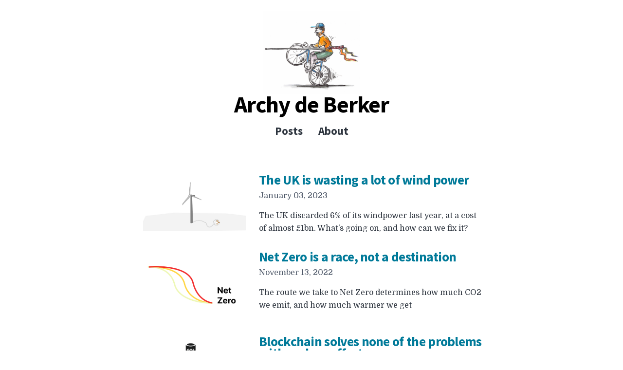

--- FILE ---
content_type: application/javascript; charset=UTF-8
request_url: https://archy.deberker.com/commons-c50c697c18adae52e967.js
body_size: 15618
content:
(self.webpackChunkgatsby_starter_wordpress_blog=self.webpackChunkgatsby_starter_wordpress_blog||[]).push([[351],{7606:function(e,t,r){"use strict";r.d(t,{G:function(){return b}});var n=r(4694),o=r(5697),i=r.n(o),a=r(7294);function s(e){return s="function"==typeof Symbol&&"symbol"==typeof Symbol.iterator?function(e){return typeof e}:function(e){return e&&"function"==typeof Symbol&&e.constructor===Symbol&&e!==Symbol.prototype?"symbol":typeof e},s(e)}function l(e,t,r){return t in e?Object.defineProperty(e,t,{value:r,enumerable:!0,configurable:!0,writable:!0}):e[t]=r,e}function c(e,t){var r=Object.keys(e);if(Object.getOwnPropertySymbols){var n=Object.getOwnPropertySymbols(e);t&&(n=n.filter((function(t){return Object.getOwnPropertyDescriptor(e,t).enumerable}))),r.push.apply(r,n)}return r}function p(e){for(var t=1;t<arguments.length;t++){var r=null!=arguments[t]?arguments[t]:{};t%2?c(Object(r),!0).forEach((function(t){l(e,t,r[t])})):Object.getOwnPropertyDescriptors?Object.defineProperties(e,Object.getOwnPropertyDescriptors(r)):c(Object(r)).forEach((function(t){Object.defineProperty(e,t,Object.getOwnPropertyDescriptor(r,t))}))}return e}function d(e,t){if(null==e)return{};var r,n,o=function(e,t){if(null==e)return{};var r,n,o={},i=Object.keys(e);for(n=0;n<i.length;n++)r=i[n],t.indexOf(r)>=0||(o[r]=e[r]);return o}(e,t);if(Object.getOwnPropertySymbols){var i=Object.getOwnPropertySymbols(e);for(n=0;n<i.length;n++)r=i[n],t.indexOf(r)>=0||Object.prototype.propertyIsEnumerable.call(e,r)&&(o[r]=e[r])}return o}function u(e){return function(e){if(Array.isArray(e)){for(var t=0,r=new Array(e.length);t<e.length;t++)r[t]=e[t];return r}}(e)||function(e){if(Symbol.iterator in Object(e)||"[object Arguments]"===Object.prototype.toString.call(e))return Array.from(e)}(e)||function(){throw new TypeError("Invalid attempt to spread non-iterable instance")}()}function f(e){return t=e,(t-=0)==t?e:(e=e.replace(/[\-_\s]+(.)?/g,(function(e,t){return t?t.toUpperCase():""}))).substr(0,1).toLowerCase()+e.substr(1);var t}function m(e){return e.split(";").map((function(e){return e.trim()})).filter((function(e){return e})).reduce((function(e,t){var r,n=t.indexOf(":"),o=f(t.slice(0,n)),i=t.slice(n+1).trim();return o.startsWith("webkit")?e[(r=o,r.charAt(0).toUpperCase()+r.slice(1))]=i:e[o]=i,e}),{})}var g=!1;try{g=!0}catch(x){}function h(e){return e&&"object"===s(e)&&e.prefix&&e.iconName&&e.icon?e:n.parse.icon?n.parse.icon(e):null===e?null:e&&"object"===s(e)&&e.prefix&&e.iconName?e:Array.isArray(e)&&2===e.length?{prefix:e[0],iconName:e[1]}:"string"==typeof e?{prefix:"fas",iconName:e}:void 0}function y(e,t){return Array.isArray(t)&&t.length>0||!Array.isArray(t)&&t?l({},e,t):{}}function b(e){var t=e.forwardedRef,r=d(e,["forwardedRef"]),o=r.icon,i=r.mask,a=r.symbol,s=r.className,c=r.title,f=r.titleId,m=h(o),x=y("classes",[].concat(u(function(e){var t,r=e.spin,n=e.pulse,o=e.fixedWidth,i=e.inverse,a=e.border,s=e.listItem,c=e.flip,p=e.size,d=e.rotation,u=e.pull,f=(l(t={"fa-spin":r,"fa-pulse":n,"fa-fw":o,"fa-inverse":i,"fa-border":a,"fa-li":s,"fa-flip-horizontal":"horizontal"===c||"both"===c,"fa-flip-vertical":"vertical"===c||"both"===c},"fa-".concat(p),null!=p),l(t,"fa-rotate-".concat(d),null!=d&&0!==d),l(t,"fa-pull-".concat(u),null!=u),l(t,"fa-swap-opacity",e.swapOpacity),t);return Object.keys(f).map((function(e){return f[e]?e:null})).filter((function(e){return e}))}(r)),u(s.split(" ")))),k=y("transform","string"==typeof r.transform?n.parse.transform(r.transform):r.transform),w=y("mask",h(i)),S=(0,n.icon)(m,p({},x,{},k,{},w,{symbol:a,title:c,titleId:f}));if(!S)return function(){var e;!g&&console&&"function"==typeof console.error&&(e=console).error.apply(e,arguments)}("Could not find icon",m),null;var O=S.abstract,T={ref:t};return Object.keys(r).forEach((function(e){b.defaultProps.hasOwnProperty(e)||(T[e]=r[e])})),v(O[0],T)}b.displayName="FontAwesomeIcon",b.propTypes={border:i().bool,className:i().string,mask:i().oneOfType([i().object,i().array,i().string]),fixedWidth:i().bool,inverse:i().bool,flip:i().oneOf(["horizontal","vertical","both"]),icon:i().oneOfType([i().object,i().array,i().string]),listItem:i().bool,pull:i().oneOf(["right","left"]),pulse:i().bool,rotation:i().oneOf([0,90,180,270]),size:i().oneOf(["lg","xs","sm","1x","2x","3x","4x","5x","6x","7x","8x","9x","10x"]),spin:i().bool,symbol:i().oneOfType([i().bool,i().string]),title:i().string,transform:i().oneOfType([i().string,i().object]),swapOpacity:i().bool},b.defaultProps={border:!1,className:"",mask:null,fixedWidth:!1,inverse:!1,flip:null,icon:null,listItem:!1,pull:null,pulse:!1,rotation:null,size:null,spin:!1,symbol:!1,title:"",transform:null,swapOpacity:!1};var v=function e(t,r){var n=arguments.length>2&&void 0!==arguments[2]?arguments[2]:{};if("string"==typeof r)return r;var o=(r.children||[]).map((function(r){return e(t,r)})),i=Object.keys(r.attributes||{}).reduce((function(e,t){var n=r.attributes[t];switch(t){case"class":e.attrs.className=n,delete r.attributes.class;break;case"style":e.attrs.style=m(n);break;default:0===t.indexOf("aria-")||0===t.indexOf("data-")?e.attrs[t.toLowerCase()]=n:e.attrs[f(t)]=n}return e}),{attrs:{}}),a=n.style,s=void 0===a?{}:a,l=d(n,["style"]);return i.attrs.style=p({},i.attrs.style,{},s),t.apply(void 0,[r.tag,p({},i.attrs,{},l)].concat(u(o)))}.bind(null,a.createElement)},4123:function(e,t,r){"use strict";r.d(t,{xu:function(){return ge},Zb:function(){return Oe},kC:function(){return he},rj:function(){return we},rU:function(){return Se},OL:function(){return Ee}});var n=r(650),o=r(7825),i=r(7548);var a=/^((children|dangerouslySetInnerHTML|key|ref|autoFocus|defaultValue|defaultChecked|innerHTML|suppressContentEditableWarning|suppressHydrationWarning|valueLink|accept|acceptCharset|accessKey|action|allow|allowUserMedia|allowPaymentRequest|allowFullScreen|allowTransparency|alt|async|autoComplete|autoPlay|capture|cellPadding|cellSpacing|challenge|charSet|checked|cite|classID|className|cols|colSpan|content|contentEditable|contextMenu|controls|controlsList|coords|crossOrigin|data|dateTime|decoding|default|defer|dir|disabled|disablePictureInPicture|download|draggable|encType|form|formAction|formEncType|formMethod|formNoValidate|formTarget|frameBorder|headers|height|hidden|high|href|hrefLang|htmlFor|httpEquiv|id|inputMode|integrity|is|keyParams|keyType|kind|label|lang|list|loading|loop|low|marginHeight|marginWidth|max|maxLength|media|mediaGroup|method|min|minLength|multiple|muted|name|nonce|noValidate|open|optimum|pattern|placeholder|playsInline|poster|preload|profile|radioGroup|readOnly|referrerPolicy|rel|required|reversed|role|rows|rowSpan|sandbox|scope|scoped|scrolling|seamless|selected|shape|size|sizes|slot|span|spellCheck|src|srcDoc|srcLang|srcSet|start|step|style|summary|tabIndex|target|title|type|useMap|value|width|wmode|wrap|about|datatype|inlist|prefix|property|resource|typeof|vocab|autoCapitalize|autoCorrect|autoSave|color|inert|itemProp|itemScope|itemType|itemID|itemRef|on|results|security|unselectable|accentHeight|accumulate|additive|alignmentBaseline|allowReorder|alphabetic|amplitude|arabicForm|ascent|attributeName|attributeType|autoReverse|azimuth|baseFrequency|baselineShift|baseProfile|bbox|begin|bias|by|calcMode|capHeight|clip|clipPathUnits|clipPath|clipRule|colorInterpolation|colorInterpolationFilters|colorProfile|colorRendering|contentScriptType|contentStyleType|cursor|cx|cy|d|decelerate|descent|diffuseConstant|direction|display|divisor|dominantBaseline|dur|dx|dy|edgeMode|elevation|enableBackground|end|exponent|externalResourcesRequired|fill|fillOpacity|fillRule|filter|filterRes|filterUnits|floodColor|floodOpacity|focusable|fontFamily|fontSize|fontSizeAdjust|fontStretch|fontStyle|fontVariant|fontWeight|format|from|fr|fx|fy|g1|g2|glyphName|glyphOrientationHorizontal|glyphOrientationVertical|glyphRef|gradientTransform|gradientUnits|hanging|horizAdvX|horizOriginX|ideographic|imageRendering|in|in2|intercept|k|k1|k2|k3|k4|kernelMatrix|kernelUnitLength|kerning|keyPoints|keySplines|keyTimes|lengthAdjust|letterSpacing|lightingColor|limitingConeAngle|local|markerEnd|markerMid|markerStart|markerHeight|markerUnits|markerWidth|mask|maskContentUnits|maskUnits|mathematical|mode|numOctaves|offset|opacity|operator|order|orient|orientation|origin|overflow|overlinePosition|overlineThickness|panose1|paintOrder|pathLength|patternContentUnits|patternTransform|patternUnits|pointerEvents|points|pointsAtX|pointsAtY|pointsAtZ|preserveAlpha|preserveAspectRatio|primitiveUnits|r|radius|refX|refY|renderingIntent|repeatCount|repeatDur|requiredExtensions|requiredFeatures|restart|result|rotate|rx|ry|scale|seed|shapeRendering|slope|spacing|specularConstant|specularExponent|speed|spreadMethod|startOffset|stdDeviation|stemh|stemv|stitchTiles|stopColor|stopOpacity|strikethroughPosition|strikethroughThickness|string|stroke|strokeDasharray|strokeDashoffset|strokeLinecap|strokeLinejoin|strokeMiterlimit|strokeOpacity|strokeWidth|surfaceScale|systemLanguage|tableValues|targetX|targetY|textAnchor|textDecoration|textRendering|textLength|to|transform|u1|u2|underlinePosition|underlineThickness|unicode|unicodeBidi|unicodeRange|unitsPerEm|vAlphabetic|vHanging|vIdeographic|vMathematical|values|vectorEffect|version|vertAdvY|vertOriginX|vertOriginY|viewBox|viewTarget|visibility|widths|wordSpacing|writingMode|x|xHeight|x1|x2|xChannelSelector|xlinkActuate|xlinkArcrole|xlinkHref|xlinkRole|xlinkShow|xlinkTitle|xlinkType|xmlBase|xmlns|xmlnsXlink|xmlLang|xmlSpace|y|y1|y2|yChannelSelector|z|zoomAndPan|for|class|autofocus)|(([Dd][Aa][Tt][Aa]|[Aa][Rr][Ii][Aa]|x)-.*))$/,s=function(e){var t={};return function(r){return void 0===t[r]&&(t[r]=e(r)),t[r]}}((function(e){return a.test(e)||111===e.charCodeAt(0)&&110===e.charCodeAt(1)&&e.charCodeAt(2)<91})),l=r(6494),c=r.n(l),p=function(e,t){var r=c()({},e,t);for(var n in e){var o;e[n]&&"object"==typeof t[n]&&c()(r,((o={})[n]=c()(e[n],t[n]),o))}return r},d={breakpoints:[40,52,64].map((function(e){return e+"em"}))},u=function(e){return"@media screen and (min-width: "+e+")"},f=function(e,t){return m(t,e,e)},m=function(e,t,r,n,o){for(t=t&&t.split?t.split("."):[t],n=0;n<t.length;n++)e=e?e[t[n]]:o;return e===o?r:e},g=function e(t){var r={},n=function(e){var n,o,i={},a=!1,s=e.theme&&e.theme.disableStyledSystemCache;for(var l in e)if(t[l]){var f=t[l],g=e[l],b=m(e.theme,f.scale,f.defaults);if("object"!=typeof g)c()(i,f(g,b,e));else{if(r.breakpoints=!s&&r.breakpoints||m(e.theme,"breakpoints",d.breakpoints),Array.isArray(g)){r.media=!s&&r.media||[null].concat(r.breakpoints.map(u)),i=p(i,h(r.media,f,b,g,e));continue}null!==g&&(i=p(i,y(r.breakpoints,f,b,g,e)),a=!0)}}return a&&(n=i,o={},Object.keys(n).sort((function(e,t){return e.localeCompare(t,void 0,{numeric:!0,sensitivity:"base"})})).forEach((function(e){o[e]=n[e]})),i=o),i};n.config=t,n.propNames=Object.keys(t),n.cache=r;var o=Object.keys(t).filter((function(e){return"config"!==e}));return o.length>1&&o.forEach((function(r){var o;n[r]=e(((o={})[r]=t[r],o))})),n},h=function(e,t,r,n,o){var i={};return n.slice(0,e.length).forEach((function(n,a){var s,l=e[a],p=t(n,r,o);l?c()(i,((s={})[l]=c()({},i[l],p),s)):c()(i,p)})),i},y=function(e,t,r,n,o){var i={};for(var a in n){var s=e[a],l=t(n[a],r,o);if(s){var p,d=u(s);c()(i,((p={})[d]=c()({},i[d],l),p))}else c()(i,l)}return i},b=function(e){var t=e.properties,r=e.property,n=e.scale,o=e.transform,i=void 0===o?f:o,a=e.defaultScale;t=t||[r];var s=function(e,r,n){var o={},a=i(e,r,n);if(null!==a)return t.forEach((function(e){o[e]=a})),o};return s.scale=n,s.defaults=a,s},v=function(e){void 0===e&&(e={});var t={};return Object.keys(e).forEach((function(r){var n=e[r];t[r]=!0!==n?"function"!=typeof n?b(n):n:b({property:r,scale:r})})),g(t)},x=function(){for(var e={},t=arguments.length,r=new Array(t),n=0;n<t;n++)r[n]=arguments[n];r.forEach((function(t){t&&t.config&&c()(e,t.config)}));var o=g(e);return o},k=v({width:{property:"width",scale:"sizes",transform:function(e,t){return m(t,e,!function(e){return"number"==typeof e&&!isNaN(e)}(e)||e>1?e:100*e+"%")}},height:{property:"height",scale:"sizes"},minWidth:{property:"minWidth",scale:"sizes"},minHeight:{property:"minHeight",scale:"sizes"},maxWidth:{property:"maxWidth",scale:"sizes"},maxHeight:{property:"maxHeight",scale:"sizes"},size:{properties:["width","height"],scale:"sizes"},overflow:!0,overflowX:!0,overflowY:!0,display:!0,verticalAlign:!0}),w=k,S={color:{property:"color",scale:"colors"},backgroundColor:{property:"backgroundColor",scale:"colors"},opacity:!0};S.bg=S.backgroundColor;var O=v(S),T=O,R=v({fontFamily:{property:"fontFamily",scale:"fonts"},fontSize:{property:"fontSize",scale:"fontSizes",defaultScale:[12,14,16,20,24,32,48,64,72]},fontWeight:{property:"fontWeight",scale:"fontWeights"},lineHeight:{property:"lineHeight",scale:"lineHeights"},letterSpacing:{property:"letterSpacing",scale:"letterSpacings"},textAlign:!0,fontStyle:!0}),A=R,C=v({alignItems:!0,alignContent:!0,justifyItems:!0,justifyContent:!0,flexWrap:!0,flexDirection:!0,flex:!0,flexGrow:!0,flexShrink:!0,flexBasis:!0,justifySelf:!0,alignSelf:!0,order:!0}),E=C,L={space:[0,4,8,16,32,64,128,256,512]},P=v({gridGap:{property:"gridGap",scale:"space",defaultScale:L.space},gridColumnGap:{property:"gridColumnGap",scale:"space",defaultScale:L.space},gridRowGap:{property:"gridRowGap",scale:"space",defaultScale:L.space},gridColumn:!0,gridRow:!0,gridAutoFlow:!0,gridAutoColumns:!0,gridAutoRows:!0,gridTemplateColumns:!0,gridTemplateRows:!0,gridTemplateAreas:!0,gridArea:!0}),N=P,z={border:{property:"border",scale:"borders"},borderWidth:{property:"borderWidth",scale:"borderWidths"},borderStyle:{property:"borderStyle",scale:"borderStyles"},borderColor:{property:"borderColor",scale:"colors"},borderRadius:{property:"borderRadius",scale:"radii"},borderTop:{property:"borderTop",scale:"borders"},borderTopLeftRadius:{property:"borderTopLeftRadius",scale:"radii"},borderTopRightRadius:{property:"borderTopRightRadius",scale:"radii"},borderRight:{property:"borderRight",scale:"borders"},borderBottom:{property:"borderBottom",scale:"borders"},borderBottomLeftRadius:{property:"borderBottomLeftRadius",scale:"radii"},borderBottomRightRadius:{property:"borderBottomRightRadius",scale:"radii"},borderLeft:{property:"borderLeft",scale:"borders"},borderX:{properties:["borderLeft","borderRight"],scale:"borders"},borderY:{properties:["borderTop","borderBottom"],scale:"borders"},borderTopWidth:{property:"borderTopWidth",scale:"borderWidths"},borderTopColor:{property:"borderTopColor",scale:"colors"},borderTopStyle:{property:"borderTopStyle",scale:"borderStyles"}};z.borderTopLeftRadius={property:"borderTopLeftRadius",scale:"radii"},z.borderTopRightRadius={property:"borderTopRightRadius",scale:"radii"},z.borderBottomWidth={property:"borderBottomWidth",scale:"borderWidths"},z.borderBottomColor={property:"borderBottomColor",scale:"colors"},z.borderBottomStyle={property:"borderBottomStyle",scale:"borderStyles"},z.borderBottomLeftRadius={property:"borderBottomLeftRadius",scale:"radii"},z.borderBottomRightRadius={property:"borderBottomRightRadius",scale:"radii"},z.borderLeftWidth={property:"borderLeftWidth",scale:"borderWidths"},z.borderLeftColor={property:"borderLeftColor",scale:"colors"},z.borderLeftStyle={property:"borderLeftStyle",scale:"borderStyles"},z.borderRightWidth={property:"borderRightWidth",scale:"borderWidths"},z.borderRightColor={property:"borderRightColor",scale:"colors"},z.borderRightStyle={property:"borderRightStyle",scale:"borderStyles"};var B=v(z),j=B,I={background:!0,backgroundImage:!0,backgroundSize:!0,backgroundPosition:!0,backgroundRepeat:!0};I.bgImage=I.backgroundImage,I.bgSize=I.backgroundSize,I.bgPosition=I.backgroundPosition,I.bgRepeat=I.backgroundRepeat;var _=v(I),M=_,F={space:[0,4,8,16,32,64,128,256,512]},D=v({position:!0,zIndex:{property:"zIndex",scale:"zIndices"},top:{property:"top",scale:"space",defaultScale:F.space},right:{property:"right",scale:"space",defaultScale:F.space},bottom:{property:"bottom",scale:"space",defaultScale:F.space},left:{property:"left",scale:"space",defaultScale:F.space}}),W=D,H={space:[0,4,8,16,32,64,128,256,512]},U=function(e){return"number"==typeof e&&!isNaN(e)},V=function(e,t){if(!U(e))return m(t,e,e);var r=e<0,n=Math.abs(e),o=m(t,n,n);return U(o)?o*(r?-1:1):r?"-"+o:o},Z={};Z.margin={margin:{property:"margin",scale:"space",transform:V,defaultScale:H.space},marginTop:{property:"marginTop",scale:"space",transform:V,defaultScale:H.space},marginRight:{property:"marginRight",scale:"space",transform:V,defaultScale:H.space},marginBottom:{property:"marginBottom",scale:"space",transform:V,defaultScale:H.space},marginLeft:{property:"marginLeft",scale:"space",transform:V,defaultScale:H.space},marginX:{properties:["marginLeft","marginRight"],scale:"space",transform:V,defaultScale:H.space},marginY:{properties:["marginTop","marginBottom"],scale:"space",transform:V,defaultScale:H.space}},Z.margin.m=Z.margin.margin,Z.margin.mt=Z.margin.marginTop,Z.margin.mr=Z.margin.marginRight,Z.margin.mb=Z.margin.marginBottom,Z.margin.ml=Z.margin.marginLeft,Z.margin.mx=Z.margin.marginX,Z.margin.my=Z.margin.marginY,Z.padding={padding:{property:"padding",scale:"space",defaultScale:H.space},paddingTop:{property:"paddingTop",scale:"space",defaultScale:H.space},paddingRight:{property:"paddingRight",scale:"space",defaultScale:H.space},paddingBottom:{property:"paddingBottom",scale:"space",defaultScale:H.space},paddingLeft:{property:"paddingLeft",scale:"space",defaultScale:H.space},paddingX:{properties:["paddingLeft","paddingRight"],scale:"space",defaultScale:H.space},paddingY:{properties:["paddingTop","paddingBottom"],scale:"space",defaultScale:H.space}},Z.padding.p=Z.padding.padding,Z.padding.pt=Z.padding.paddingTop,Z.padding.pr=Z.padding.paddingRight,Z.padding.pb=Z.padding.paddingBottom,Z.padding.pl=Z.padding.paddingLeft,Z.padding.px=Z.padding.paddingX,Z.padding.py=Z.padding.paddingY;var G=x(v(Z.margin),v(Z.padding)),X=G,Y=v({boxShadow:{property:"boxShadow",scale:"shadows"},textShadow:{property:"textShadow",scale:"shadows"}});function q(){return q=Object.assign||function(e){for(var t=1;t<arguments.length;t++){var r=arguments[t];for(var n in r)Object.prototype.hasOwnProperty.call(r,n)&&(e[n]=r[n])}return e},q.apply(this,arguments)}var $=function(e,t,r,n,o){for(t=t&&t.split?t.split("."):[t],n=0;n<t.length;n++)e=e?e[t[n]]:o;return e===o?r:e},K=[40,52,64].map((function(e){return e+"em"})),Q={space:[0,4,8,16,32,64,128,256,512],fontSizes:[12,14,16,20,24,32,48,64,72]},J={bg:"backgroundColor",m:"margin",mt:"marginTop",mr:"marginRight",mb:"marginBottom",ml:"marginLeft",mx:"marginX",my:"marginY",p:"padding",pt:"paddingTop",pr:"paddingRight",pb:"paddingBottom",pl:"paddingLeft",px:"paddingX",py:"paddingY"},ee={marginX:["marginLeft","marginRight"],marginY:["marginTop","marginBottom"],paddingX:["paddingLeft","paddingRight"],paddingY:["paddingTop","paddingBottom"],size:["width","height"]},te={color:"colors",backgroundColor:"colors",borderColor:"colors",margin:"space",marginTop:"space",marginRight:"space",marginBottom:"space",marginLeft:"space",marginX:"space",marginY:"space",padding:"space",paddingTop:"space",paddingRight:"space",paddingBottom:"space",paddingLeft:"space",paddingX:"space",paddingY:"space",top:"space",right:"space",bottom:"space",left:"space",gridGap:"space",gridColumnGap:"space",gridRowGap:"space",gap:"space",columnGap:"space",rowGap:"space",fontFamily:"fonts",fontSize:"fontSizes",fontWeight:"fontWeights",lineHeight:"lineHeights",letterSpacing:"letterSpacings",border:"borders",borderTop:"borders",borderRight:"borders",borderBottom:"borders",borderLeft:"borders",borderWidth:"borderWidths",borderStyle:"borderStyles",borderRadius:"radii",borderTopRightRadius:"radii",borderTopLeftRadius:"radii",borderBottomRightRadius:"radii",borderBottomLeftRadius:"radii",borderTopWidth:"borderWidths",borderTopColor:"colors",borderTopStyle:"borderStyles",borderBottomWidth:"borderWidths",borderBottomColor:"colors",borderBottomStyle:"borderStyles",borderLeftWidth:"borderWidths",borderLeftColor:"colors",borderLeftStyle:"borderStyles",borderRightWidth:"borderWidths",borderRightColor:"colors",borderRightStyle:"borderStyles",outlineColor:"colors",boxShadow:"shadows",textShadow:"shadows",zIndex:"zIndices",width:"sizes",minWidth:"sizes",maxWidth:"sizes",height:"sizes",minHeight:"sizes",maxHeight:"sizes",flexBasis:"sizes",size:"sizes",fill:"colors",stroke:"colors"},re=function(e,t){if("number"!=typeof t||t>=0)return $(e,t,t);var r=Math.abs(t),n=$(e,r,r);return"string"==typeof n?"-"+n:-1*n},ne=["margin","marginTop","marginRight","marginBottom","marginLeft","marginX","marginY","top","bottom","left","right"].reduce((function(e,t){var r;return q({},e,((r={})[t]=re,r))}),{}),oe=function e(t){return function(r){void 0===r&&(r={});var n=q({},Q,{},r.theme||r),o={},i=function(e){return function(t){var r={},n=$(t,"breakpoints",K),o=[null].concat(n.map((function(e){return"@media screen and (min-width: "+e+")"})));for(var i in e){var a="function"==typeof e[i]?e[i](t):e[i];if(null!=a)if(Array.isArray(a))for(var s=0;s<a.slice(0,o.length).length;s++){var l=o[s];l?(r[l]=r[l]||{},null!=a[s]&&(r[l][i]=a[s])):r[i]=a[s]}else r[i]=a}return r}}("function"==typeof t?t(n):t)(n);for(var a in i){var s=i[a],l="function"==typeof s?s(n):s;if("variant"!==a)if(l&&"object"==typeof l)o[a]=e(l)(n);else{var c=$(J,a,a),p=$(te,c),d=$(n,p,$(n,c,{})),u=$(ne,c,$)(d,l,l);if(ee[c])for(var f=ee[c],m=0;m<f.length;m++)o[f[m]]=u;else o[c]=u}else o=q({},o,{},e($(n,l))(n))}return o}},ie=function(e){var t,r,n=e.scale,o=e.prop,i=void 0===o?"variant":o,a=e.variants,s=void 0===a?{}:a,l=e.key;r=Object.keys(s).length?function(e,t,r){return oe(m(t,e,null))(r.theme)}:function(e,t){return m(t,e,null)},r.scale=n||l,r.defaults=s;var c=((t={})[i]=r,t);return g(c)},ae=ie({key:"buttons"}),se=ie({key:"textStyles",prop:"textStyle"}),le=ie({key:"colorStyles",prop:"colors"}),ce=(w.width,w.height,w.minWidth,w.minHeight,w.maxWidth,w.maxHeight,w.size,w.verticalAlign,w.display,w.overflow,w.overflowX,w.overflowY,T.opacity,A.fontSize,A.fontFamily,A.fontWeight,A.lineHeight,A.textAlign,A.fontStyle,A.letterSpacing,E.alignItems,E.alignContent,E.justifyItems,E.justifyContent,E.flexWrap,E.flexDirection,E.flex,E.flexGrow,E.flexShrink,E.flexBasis,E.justifySelf,E.alignSelf,E.order,N.gridGap,N.gridColumnGap,N.gridRowGap,N.gridColumn,N.gridRow,N.gridAutoFlow,N.gridAutoColumns,N.gridAutoRows,N.gridTemplateColumns,N.gridTemplateRows,N.gridTemplateAreas,N.gridArea,j.borderWidth,j.borderStyle,j.borderColor,j.borderTop,j.borderRight,j.borderBottom,j.borderLeft,j.borderRadius,M.backgroundImage,M.backgroundSize,M.backgroundPosition,M.backgroundRepeat,W.zIndex,W.top,W.right,W.bottom,W.left,function(e){var t=new RegExp("^("+e.join("|")+")$");return(0,i.Z)((function(e){return s(e)&&!t.test(e)}))}),pe=(ce(x(G,R,O,k,C,B,_,D,P,Y,ae,se,le).propNames),r(7294)),de=r(3431),ue=[].concat(X.propNames,T.propNames),fe=function(e){return ue.includes(e)},me=ce(ue),ge=(0,n.Z)("div",{shouldForwardProp:me})({boxSizing:"border-box",margin:0,minWidth:0},(function(e){return(0,o.iv)(e.__css)(e.theme)}),(function(e){var t=e.theme,r=e.variant,n=e.__themeKey,i=void 0===n?"variants":n;return(0,o.iv)((0,o.U2)(t,i+"."+r,(0,o.U2)(t,r)))}),X,T,(function(e){return(0,o.iv)(e.sx)(e.theme)}),(function(e){return e.css}));ge.displayName="Box";var he=(0,n.Z)(ge)({display:"flex"});function ye(){return ye=Object.assign||function(e){for(var t=1;t<arguments.length;t++){var r=arguments[t];for(var n in r)Object.prototype.hasOwnProperty.call(r,n)&&(e[n]=r[n])}return e},ye.apply(this,arguments)}function be(e,t){if(null==e)return{};var r,n,o={},i=Object.keys(e);for(n=0;n<i.length;n++)r=i[n],t.indexOf(r)>=0||(o[r]=e[r]);return o}he.displayName="Flex";var ve=["width","columns","gap","repeat"],xe=function e(t,r){return Array.isArray(t)?t.map((function(t){return e(t,r)})):!!t&&"repeat(auto-"+r+", minmax("+(("number"==typeof(n=t)?n+"px":n)+", 1fr))");var n},ke=function e(t){return Array.isArray(t)?t.map(e):!!t&&("number"==typeof t?"repeat("+t+", 1fr)":t)},we=pe.forwardRef((function(e,t){var r=e.width,n=e.columns,o=e.gap,i=void 0===o?3:o,a=e.repeat,s=void 0===a?"fit":a,l=be(e,ve),c=r?xe(r,s):ke(n);return pe.createElement(ge,ye({ref:t},l,{__themeKey:"grids",__css:{display:"grid",gridGap:i,gridTemplateColumns:c}}))})),Se=pe.forwardRef((function(e,t){return pe.createElement(ge,ye({ref:t,as:"a",variant:"styles.a"},e,{__themeKey:"links"}))})),Oe=pe.forwardRef((function(e,t){return pe.createElement(ge,ye({ref:t,variant:"primary"},e,{__themeKey:"cards"}))})),Te=["size"],Re=function(e){var t=e.size,r=void 0===t?24:t,n=be(e,Te);return pe.createElement(ge,ye({as:"svg",xmlns:"http://www.w3.org/2000/svg",width:r+"",height:r+"",viewBox:"0 0 24 24",fill:"currentcolor"},n))};Re.displayName="SVG";var Ae=function(e){return function(t){var r={};for(var n in t)e(n||"")&&(r[n]=t[n]);return r}},Ce=/^m[trblxy]?$/,Ee=(Ae((function(e){return Ce.test(e)})),Ae((function(e){return!Ce.test(e)})),(0,de.F4)({from:{transform:"rotate(0deg)"},to:{transform:"rotate(360deg)"}}),Ae(fe),Ae((function(e){return!fe(e)})),pe.forwardRef((function(e,t){return pe.createElement(Se,ye({ref:t,variant:"nav"},e,{__css:{color:"inherit",textDecoration:"none",fontWeight:"bold",display:"inline-block","&:hover, &:focus, &.active":{color:"primary"}}}))})))},8048:function(e){e.exports={CASE_SENSITIVE_TAG_NAMES:["animateMotion","animateTransform","clipPath","feBlend","feColorMatrix","feComponentTransfer","feComposite","feConvolveMatrix","feDiffuseLighting","feDisplacementMap","feDropShadow","feFlood","feFuncA","feFuncB","feFuncG","feFuncR","feGaussainBlur","feImage","feMerge","feMergeNode","feMorphology","feOffset","fePointLight","feSpecularLighting","feSpotLight","feTile","feTurbulence","foreignObject","linearGradient","radialGradient","textPath"]}},5389:function(e,t,r){var n="html",o="head",i="body",a=/<([a-zA-Z]+[0-9]?)/,s=/<head.*>/i,l=/<body.*>/i,c=function(){throw new Error("This browser does not support `document.implementation.createHTMLDocument`")},p=function(){throw new Error("This browser does not support `DOMParser.prototype.parseFromString`")};if("function"==typeof window.DOMParser){var d=new window.DOMParser;c=p=function(e,t){return t&&(e="<"+t+">"+e+"</"+t+">"),d.parseFromString(e,"text/html")}}if(document.implementation){var u=r(5953).isIE,f=document.implementation.createHTMLDocument(u()?"html-dom-parser":void 0);c=function(e,t){return t?(f.documentElement.getElementsByTagName(t)[0].innerHTML=e,f):(f.documentElement.innerHTML=e,f)}}var m,g=document.createElement("template");g.content&&(m=function(e){return g.innerHTML=e,g.content.childNodes}),e.exports=function(e){var t,r,d,u,f=e.match(a);switch(f&&f[1]&&(t=f[1].toLowerCase()),t){case n:return r=p(e),s.test(e)||(d=r.getElementsByTagName(o)[0])&&d.parentNode.removeChild(d),l.test(e)||(d=r.getElementsByTagName(i)[0])&&d.parentNode.removeChild(d),r.getElementsByTagName(n);case o:case i:return u=c(e).getElementsByTagName(t),l.test(e)&&s.test(e)?u[0].parentNode.childNodes:u;default:return m?m(e):c(e,i).getElementsByTagName(i)[0].childNodes}}},3268:function(e,t,r){var n=r(5389),o=r(5953).formatDOM,i=/<(![a-zA-Z\s]+)>/;e.exports=function(e){if("string"!=typeof e)throw new TypeError("First argument must be a string");if(""===e)return[];var t,r=e.match(i);return r&&r[1]&&(t=r[1]),o(n(e),null,t)}},5953:function(e,t,r){for(var n,o=r(8048),i=r(8486),a=o.CASE_SENSITIVE_TAG_NAMES,s=i.Comment,l=i.Element,c=i.ProcessingInstruction,p=i.Text,d={},u=0,f=a.length;u<f;u++)n=a[u],d[n.toLowerCase()]=n;function m(e){for(var t,r={},n=0,o=e.length;n<o;n++)r[(t=e[n]).name]=t.value;return r}function g(e){var t=function(e){return d[e]}(e=e.toLowerCase());return t||e}e.exports={formatAttributes:m,formatDOM:function e(t,r,n){r=r||null;for(var o=[],i=0,a=t.length;i<a;i++){var d,u=t[i];switch(u.nodeType){case 1:(d=new l(g(u.nodeName),m(u.attributes))).children=e(u.childNodes,d);break;case 3:d=new p(u.nodeValue);break;case 8:d=new s(u.nodeValue);break;default:continue}var f=o[i-1]||null;f&&(f.next=d),d.parent=r,d.prev=f,d.next=null,o.push(d)}return n&&((d=new c(n.substring(0,n.indexOf(" ")).toLowerCase(),n)).next=o[0]||null,d.parent=r,o.unshift(d),o[1]&&(o[1].prev=o[0])),o},isIE:function(){return/(MSIE |Trident\/|Edge\/)/.test(navigator.userAgent)}}},8486:function(e,t){"use strict";var r,n=this&&this.__extends||(r=function(e,t){return r=Object.setPrototypeOf||{__proto__:[]}instanceof Array&&function(e,t){e.__proto__=t}||function(e,t){for(var r in t)Object.prototype.hasOwnProperty.call(t,r)&&(e[r]=t[r])},r(e,t)},function(e,t){function n(){this.constructor=e}r(e,t),e.prototype=null===t?Object.create(t):(n.prototype=t.prototype,new n)}),o=this&&this.__assign||function(){return o=Object.assign||function(e){for(var t,r=1,n=arguments.length;r<n;r++)for(var o in t=arguments[r])Object.prototype.hasOwnProperty.call(t,o)&&(e[o]=t[o]);return e},o.apply(this,arguments)};Object.defineProperty(t,"__esModule",{value:!0}),t.cloneNode=t.Element=t.Document=t.NodeWithChildren=t.ProcessingInstruction=t.Comment=t.Text=t.DataNode=t.Node=void 0;var i=new Map([["tag",1],["script",1],["style",1],["directive",1],["text",3],["cdata",4],["comment",8],["root",9]]),a=function(){function e(e){this.type=e,this.parent=null,this.prev=null,this.next=null,this.startIndex=null,this.endIndex=null}return Object.defineProperty(e.prototype,"nodeType",{get:function(){var e;return null!==(e=i.get(this.type))&&void 0!==e?e:1},enumerable:!1,configurable:!0}),Object.defineProperty(e.prototype,"parentNode",{get:function(){return this.parent},set:function(e){this.parent=e},enumerable:!1,configurable:!0}),Object.defineProperty(e.prototype,"previousSibling",{get:function(){return this.prev},set:function(e){this.prev=e},enumerable:!1,configurable:!0}),Object.defineProperty(e.prototype,"nextSibling",{get:function(){return this.next},set:function(e){this.next=e},enumerable:!1,configurable:!0}),e.prototype.cloneNode=function(e){return void 0===e&&(e=!1),m(this,e)},e}();t.Node=a;var s=function(e){function t(t,r){var n=e.call(this,t)||this;return n.data=r,n}return n(t,e),Object.defineProperty(t.prototype,"nodeValue",{get:function(){return this.data},set:function(e){this.data=e},enumerable:!1,configurable:!0}),t}(a);t.DataNode=s;var l=function(e){function t(t){return e.call(this,"text",t)||this}return n(t,e),t}(s);t.Text=l;var c=function(e){function t(t){return e.call(this,"comment",t)||this}return n(t,e),t}(s);t.Comment=c;var p=function(e){function t(t,r){var n=e.call(this,"directive",r)||this;return n.name=t,n}return n(t,e),t}(s);t.ProcessingInstruction=p;var d=function(e){function t(t,r){var n=e.call(this,t)||this;return n.children=r,n}return n(t,e),Object.defineProperty(t.prototype,"firstChild",{get:function(){var e;return null!==(e=this.children[0])&&void 0!==e?e:null},enumerable:!1,configurable:!0}),Object.defineProperty(t.prototype,"lastChild",{get:function(){return this.children.length>0?this.children[this.children.length-1]:null},enumerable:!1,configurable:!0}),Object.defineProperty(t.prototype,"childNodes",{get:function(){return this.children},set:function(e){this.children=e},enumerable:!1,configurable:!0}),t}(a);t.NodeWithChildren=d;var u=function(e){function t(t){return e.call(this,"root",t)||this}return n(t,e),t}(d);t.Document=u;var f=function(e){function t(t,r,n){void 0===n&&(n=[]);var o=e.call(this,"script"===t?"script":"style"===t?"style":"tag",n)||this;return o.name=t,o.attribs=r,o.attribs=r,o}return n(t,e),Object.defineProperty(t.prototype,"tagName",{get:function(){return this.name},set:function(e){this.name=e},enumerable:!1,configurable:!0}),Object.defineProperty(t.prototype,"attributes",{get:function(){var e=this;return Object.keys(this.attribs).map((function(t){var r,n;return{name:t,value:e.attribs[t],namespace:null===(r=e["x-attribsNamespace"])||void 0===r?void 0:r[t],prefix:null===(n=e["x-attribsPrefix"])||void 0===n?void 0:n[t]}}))},enumerable:!1,configurable:!0}),t}(d);function m(e,t){var r;switch(void 0===t&&(t=!1),e.type){case"text":r=new l(e.data);break;case"directive":var n=e;r=new p(n.name,n.data),null!=n["x-name"]&&(r["x-name"]=n["x-name"],r["x-publicId"]=n["x-publicId"],r["x-systemId"]=n["x-systemId"]);break;case"comment":r=new c(e.data);break;case"tag":case"script":case"style":var i=e,a=t?g(i.children):[],s=new f(i.name,o({},i.attribs),a);a.forEach((function(e){return e.parent=s})),i["x-attribsNamespace"]&&(s["x-attribsNamespace"]=o({},i["x-attribsNamespace"])),i["x-attribsPrefix"]&&(s["x-attribsPrefix"]=o({},i["x-attribsPrefix"])),r=s;break;case"cdata":a=t?g(e.children):[];var m=new d(e.type,a);a.forEach((function(e){return e.parent=m})),r=m;break;case"root":var h=e,y=(a=t?g(h.children):[],new u(a));a.forEach((function(e){return e.parent=y})),h["x-mode"]&&(y["x-mode"]=h["x-mode"]),r=y;break;case"doctype":throw new Error("Not implemented yet: ElementType.Doctype case")}return r.startIndex=e.startIndex,r.endIndex=e.endIndex,r}function g(e){for(var t=e.map((function(e){return m(e,!0)})),r=1;r<t.length;r++)t[r].prev=t[r-1],t[r-1].next=t[r];return t}t.Element=f,t.cloneNode=m},392:function(e,t,r){var n=r(9178),o=r(9062),i=r(3268),a={lowerCaseAttributeNames:!1};function s(e,t){if("string"!=typeof e)throw new TypeError("First argument must be a string");return""===e?[]:n(i(e,(t=t||{}).htmlparser2||a),t)}s.domToReact=n,s.htmlToDOM=i,s.attributesToProps=o,e.exports=s,e.exports.default=s},3310:function(e,t,r){"use strict";var n=r(392),o=r.n(n);o().domToReact,o().htmlToDOM,o().attributesToProps;t.ZP=o()},9062:function(e,t,r){var n=r(8962),o=r(8065),i=o.setStyleProp,a=n.html,s=n.svg,l=n.isCustomAttribute,c=Object.prototype.hasOwnProperty;e.exports=function(e){var t,r,n,p;e=e||{};var d={};for(t in e)n=e[t],l(t)?d[t]=n:(r=t.toLowerCase(),c.call(a,r)?d[(p=a[r]).propertyName]=!!(p.hasBooleanValue||p.hasOverloadedBooleanValue&&!n)||n:c.call(s,t)?d[(p=s[t]).propertyName]=n:o.PRESERVE_CUSTOM_ATTRIBUTES&&(d[t]=n));return i(e.style,d),d}},9178:function(e,t,r){var n=r(7294),o=r(9062),i=r(8065),a=i.setStyleProp;function s(e){return i.PRESERVE_CUSTOM_ATTRIBUTES&&"tag"===e.type&&i.isCustomComponent(e.name,e.attribs)}e.exports=function e(t,r){for(var i,l,c,p,d=(r=r||{}).library||n,u=d.cloneElement,f=d.createElement,m=d.isValidElement,g=[],h="function"==typeof r.replace,y=r.trim,b=0,v=t.length;b<v;b++)if(i=t[b],h&&m(l=r.replace(i)))v>1&&(l=u(l,{key:l.key||b})),g.push(l);else if("text"!==i.type){switch(c=i.attribs,s(i)?a(c.style,c):c&&(c=o(c)),p=null,i.type){case"script":case"style":i.children[0]&&(c.dangerouslySetInnerHTML={__html:i.children[0].data});break;case"tag":"textarea"===i.name&&i.children[0]?c.defaultValue=i.children[0].data:i.children&&i.children.length&&(p=e(i.children,r));break;default:continue}v>1&&(c.key=b),g.push(f(i.name,c,p))}else y?i.data.trim()&&g.push(i.data):g.push(i.data);return 1===g.length?g[0]:g}},8065:function(e,t,r){var n=r(7294),o=r(7929).default;var i={reactCompat:!0};var a=n.version.split(".")[0]>=16;e.exports={PRESERVE_CUSTOM_ATTRIBUTES:a,invertObject:function(e,t){if(!e||"object"!=typeof e)throw new TypeError("First argument must be an object");var r,n,o="function"==typeof t,i={},a={};for(r in e)n=e[r],o&&(i=t(r,n))&&2===i.length?a[i[0]]=i[1]:"string"==typeof n&&(a[n]=r);return a},isCustomComponent:function(e,t){if(-1===e.indexOf("-"))return t&&"string"==typeof t.is;switch(e){case"annotation-xml":case"color-profile":case"font-face":case"font-face-src":case"font-face-uri":case"font-face-format":case"font-face-name":case"missing-glyph":return!1;default:return!0}},setStyleProp:function(e,t){null!=e&&(t.style=o(e,i))}}},6650:function(e){var t=/\/\*[^*]*\*+([^/*][^*]*\*+)*\//g,r=/\n/g,n=/^\s*/,o=/^(\*?[-#/*\\\w]+(\[[0-9a-z_-]+\])?)\s*/,i=/^:\s*/,a=/^((?:'(?:\\'|.)*?'|"(?:\\"|.)*?"|\([^)]*?\)|[^};])+)/,s=/^[;\s]*/,l=/^\s+|\s+$/g,c="";function p(e){return e?e.replace(l,c):c}e.exports=function(e,l){if("string"!=typeof e)throw new TypeError("First argument must be a string");if(!e)return[];l=l||{};var d=1,u=1;function f(e){var t=e.match(r);t&&(d+=t.length);var n=e.lastIndexOf("\n");u=~n?e.length-n:u+e.length}function m(){var e={line:d,column:u};return function(t){return t.position=new g(e),v(),t}}function g(e){this.start=e,this.end={line:d,column:u},this.source=l.source}g.prototype.content=e;var h=[];function y(t){var r=new Error(l.source+":"+d+":"+u+": "+t);if(r.reason=t,r.filename=l.source,r.line=d,r.column=u,r.source=e,!l.silent)throw r;h.push(r)}function b(t){var r=t.exec(e);if(r){var n=r[0];return f(n),e=e.slice(n.length),r}}function v(){b(n)}function x(e){var t;for(e=e||[];t=k();)!1!==t&&e.push(t);return e}function k(){var t=m();if("/"==e.charAt(0)&&"*"==e.charAt(1)){for(var r=2;c!=e.charAt(r)&&("*"!=e.charAt(r)||"/"!=e.charAt(r+1));)++r;if(r+=2,c===e.charAt(r-1))return y("End of comment missing");var n=e.slice(2,r-2);return u+=2,f(n),e=e.slice(r),u+=2,t({type:"comment",comment:n})}}function w(){var e=m(),r=b(o);if(r){if(k(),!b(i))return y("property missing ':'");var n=b(a),l=e({type:"declaration",property:p(r[0].replace(t,c)),value:n?p(n[0].replace(t,c)):c});return b(s),l}}return v(),function(){var e,t=[];for(x(t);e=w();)!1!==e&&(t.push(e),x(t));return t}()}},8962:function(e,t,r){var n=r(2914),o=r(5414),i=r(961),a=i.MUST_USE_PROPERTY,s=i.HAS_BOOLEAN_VALUE,l=i.HAS_NUMERIC_VALUE,c=i.HAS_POSITIVE_NUMERIC_VALUE,p=i.HAS_OVERLOADED_BOOLEAN_VALUE;function d(e,t){return(e&t)===t}function u(e,t,r){var n,o,i,u=e.Properties,f=e.DOMAttributeNames;for(o in u)n=f[o]||(r?o:o.toLowerCase()),i=u[o],t[n]={attributeName:n,propertyName:o,mustUseProperty:d(i,a),hasBooleanValue:d(i,s),hasNumericValue:d(i,l),hasPositiveNumericValue:d(i,c),hasOverloadedBooleanValue:d(i,p)}}var f={};u(n,f);var m={};u(o,m,!0);var g={};u(n,g),u(o,g,!0);e.exports={html:f,svg:m,properties:g,isCustomAttribute:RegExp.prototype.test.bind(new RegExp("^(data|aria)-[:A-Z_a-z\\u00C0-\\u00D6\\u00D8-\\u00F6\\u00F8-\\u02FF\\u0370-\\u037D\\u037F-\\u1FFF\\u200C-\\u200D\\u2070-\\u218F\\u2C00-\\u2FEF\\u3001-\\uD7FF\\uF900-\\uFDCF\\uFDF0-\\uFFFD\\-.0-9\\u00B7\\u0300-\\u036F\\u203F-\\u2040]*$"))}},2914:function(e){e.exports={Properties:{autoFocus:4,accept:0,acceptCharset:0,accessKey:0,action:0,allowFullScreen:4,allowTransparency:0,alt:0,as:0,async:4,autoComplete:0,autoPlay:4,capture:4,cellPadding:0,cellSpacing:0,charSet:0,challenge:0,checked:5,cite:0,classID:0,className:0,cols:24,colSpan:0,content:0,contentEditable:0,contextMenu:0,controls:4,controlsList:0,coords:0,crossOrigin:0,data:0,dateTime:0,default:4,defer:4,dir:0,disabled:4,download:32,draggable:0,encType:0,form:0,formAction:0,formEncType:0,formMethod:0,formNoValidate:4,formTarget:0,frameBorder:0,headers:0,height:0,hidden:4,high:0,href:0,hrefLang:0,htmlFor:0,httpEquiv:0,icon:0,id:0,inputMode:0,integrity:0,is:0,keyParams:0,keyType:0,kind:0,label:0,lang:0,list:0,loop:4,low:0,manifest:0,marginHeight:0,marginWidth:0,max:0,maxLength:0,media:0,mediaGroup:0,method:0,min:0,minLength:0,multiple:5,muted:5,name:0,nonce:0,noValidate:4,open:4,optimum:0,pattern:0,placeholder:0,playsInline:4,poster:0,preload:0,profile:0,radioGroup:0,readOnly:4,referrerPolicy:0,rel:0,required:4,reversed:4,role:0,rows:24,rowSpan:8,sandbox:0,scope:0,scoped:4,scrolling:0,seamless:4,selected:5,shape:0,size:24,sizes:0,span:24,spellCheck:0,src:0,srcDoc:0,srcLang:0,srcSet:0,start:8,step:0,style:0,summary:0,tabIndex:0,target:0,title:0,type:0,useMap:0,value:0,width:0,wmode:0,wrap:0,about:0,datatype:0,inlist:0,prefix:0,property:0,resource:0,typeof:0,vocab:0,autoCapitalize:0,autoCorrect:0,autoSave:0,color:0,itemProp:0,itemScope:4,itemType:0,itemID:0,itemRef:0,results:0,security:0,unselectable:0},DOMAttributeNames:{acceptCharset:"accept-charset",className:"class",htmlFor:"for",httpEquiv:"http-equiv"}}},5414:function(e){e.exports={Properties:{accentHeight:0,accumulate:0,additive:0,alignmentBaseline:0,allowReorder:0,alphabetic:0,amplitude:0,arabicForm:0,ascent:0,attributeName:0,attributeType:0,autoReverse:0,azimuth:0,baseFrequency:0,baseProfile:0,baselineShift:0,bbox:0,begin:0,bias:0,by:0,calcMode:0,capHeight:0,clip:0,clipPath:0,clipRule:0,clipPathUnits:0,colorInterpolation:0,colorInterpolationFilters:0,colorProfile:0,colorRendering:0,contentScriptType:0,contentStyleType:0,cursor:0,cx:0,cy:0,d:0,decelerate:0,descent:0,diffuseConstant:0,direction:0,display:0,divisor:0,dominantBaseline:0,dur:0,dx:0,dy:0,edgeMode:0,elevation:0,enableBackground:0,end:0,exponent:0,externalResourcesRequired:0,fill:0,fillOpacity:0,fillRule:0,filter:0,filterRes:0,filterUnits:0,floodColor:0,floodOpacity:0,focusable:0,fontFamily:0,fontSize:0,fontSizeAdjust:0,fontStretch:0,fontStyle:0,fontVariant:0,fontWeight:0,format:0,from:0,fx:0,fy:0,g1:0,g2:0,glyphName:0,glyphOrientationHorizontal:0,glyphOrientationVertical:0,glyphRef:0,gradientTransform:0,gradientUnits:0,hanging:0,horizAdvX:0,horizOriginX:0,ideographic:0,imageRendering:0,in:0,in2:0,intercept:0,k:0,k1:0,k2:0,k3:0,k4:0,kernelMatrix:0,kernelUnitLength:0,kerning:0,keyPoints:0,keySplines:0,keyTimes:0,lengthAdjust:0,letterSpacing:0,lightingColor:0,limitingConeAngle:0,local:0,markerEnd:0,markerMid:0,markerStart:0,markerHeight:0,markerUnits:0,markerWidth:0,mask:0,maskContentUnits:0,maskUnits:0,mathematical:0,mode:0,numOctaves:0,offset:0,opacity:0,operator:0,order:0,orient:0,orientation:0,origin:0,overflow:0,overlinePosition:0,overlineThickness:0,paintOrder:0,panose1:0,pathLength:0,patternContentUnits:0,patternTransform:0,patternUnits:0,pointerEvents:0,points:0,pointsAtX:0,pointsAtY:0,pointsAtZ:0,preserveAlpha:0,preserveAspectRatio:0,primitiveUnits:0,r:0,radius:0,refX:0,refY:0,renderingIntent:0,repeatCount:0,repeatDur:0,requiredExtensions:0,requiredFeatures:0,restart:0,result:0,rotate:0,rx:0,ry:0,scale:0,seed:0,shapeRendering:0,slope:0,spacing:0,specularConstant:0,specularExponent:0,speed:0,spreadMethod:0,startOffset:0,stdDeviation:0,stemh:0,stemv:0,stitchTiles:0,stopColor:0,stopOpacity:0,strikethroughPosition:0,strikethroughThickness:0,string:0,stroke:0,strokeDasharray:0,strokeDashoffset:0,strokeLinecap:0,strokeLinejoin:0,strokeMiterlimit:0,strokeOpacity:0,strokeWidth:0,surfaceScale:0,systemLanguage:0,tableValues:0,targetX:0,targetY:0,textAnchor:0,textDecoration:0,textRendering:0,textLength:0,to:0,transform:0,u1:0,u2:0,underlinePosition:0,underlineThickness:0,unicode:0,unicodeBidi:0,unicodeRange:0,unitsPerEm:0,vAlphabetic:0,vHanging:0,vIdeographic:0,vMathematical:0,values:0,vectorEffect:0,version:0,vertAdvY:0,vertOriginX:0,vertOriginY:0,viewBox:0,viewTarget:0,visibility:0,widths:0,wordSpacing:0,writingMode:0,x:0,xHeight:0,x1:0,x2:0,xChannelSelector:0,xlinkActuate:0,xlinkArcrole:0,xlinkHref:0,xlinkRole:0,xlinkShow:0,xlinkTitle:0,xlinkType:0,xmlBase:0,xmlns:0,xmlnsXlink:0,xmlLang:0,xmlSpace:0,y:0,y1:0,y2:0,yChannelSelector:0,z:0,zoomAndPan:0},DOMAttributeNames:{accentHeight:"accent-height",alignmentBaseline:"alignment-baseline",arabicForm:"arabic-form",baselineShift:"baseline-shift",capHeight:"cap-height",clipPath:"clip-path",clipRule:"clip-rule",colorInterpolation:"color-interpolation",colorInterpolationFilters:"color-interpolation-filters",colorProfile:"color-profile",colorRendering:"color-rendering",dominantBaseline:"dominant-baseline",enableBackground:"enable-background",fillOpacity:"fill-opacity",fillRule:"fill-rule",floodColor:"flood-color",floodOpacity:"flood-opacity",fontFamily:"font-family",fontSize:"font-size",fontSizeAdjust:"font-size-adjust",fontStretch:"font-stretch",fontStyle:"font-style",fontVariant:"font-variant",fontWeight:"font-weight",glyphName:"glyph-name",glyphOrientationHorizontal:"glyph-orientation-horizontal",glyphOrientationVertical:"glyph-orientation-vertical",horizAdvX:"horiz-adv-x",horizOriginX:"horiz-origin-x",imageRendering:"image-rendering",letterSpacing:"letter-spacing",lightingColor:"lighting-color",markerEnd:"marker-end",markerMid:"marker-mid",markerStart:"marker-start",overlinePosition:"overline-position",overlineThickness:"overline-thickness",paintOrder:"paint-order",panose1:"panose-1",pointerEvents:"pointer-events",renderingIntent:"rendering-intent",shapeRendering:"shape-rendering",stopColor:"stop-color",stopOpacity:"stop-opacity",strikethroughPosition:"strikethrough-position",strikethroughThickness:"strikethrough-thickness",strokeDasharray:"stroke-dasharray",strokeDashoffset:"stroke-dashoffset",strokeLinecap:"stroke-linecap",strokeLinejoin:"stroke-linejoin",strokeMiterlimit:"stroke-miterlimit",strokeOpacity:"stroke-opacity",strokeWidth:"stroke-width",textAnchor:"text-anchor",textDecoration:"text-decoration",textRendering:"text-rendering",underlinePosition:"underline-position",underlineThickness:"underline-thickness",unicodeBidi:"unicode-bidi",unicodeRange:"unicode-range",unitsPerEm:"units-per-em",vAlphabetic:"v-alphabetic",vHanging:"v-hanging",vIdeographic:"v-ideographic",vMathematical:"v-mathematical",vectorEffect:"vector-effect",vertAdvY:"vert-adv-y",vertOriginX:"vert-origin-x",vertOriginY:"vert-origin-y",wordSpacing:"word-spacing",writingMode:"writing-mode",xHeight:"x-height",xlinkActuate:"xlink:actuate",xlinkArcrole:"xlink:arcrole",xlinkHref:"xlink:href",xlinkRole:"xlink:role",xlinkShow:"xlink:show",xlinkTitle:"xlink:title",xlinkType:"xlink:type",xmlBase:"xml:base",xmlnsXlink:"xmlns:xlink",xmlLang:"xml:lang",xmlSpace:"xml:space"}}},961:function(e){e.exports={MUST_USE_PROPERTY:1,HAS_BOOLEAN_VALUE:4,HAS_NUMERIC_VALUE:8,HAS_POSITIVE_NUMERIC_VALUE:24,HAS_OVERLOADED_BOOLEAN_VALUE:32}},7929:function(e,t,r){"use strict";var n=this&&this.__importDefault||function(e){return e&&e.__esModule?e:{default:e}};t.__esModule=!0;var o=n(r(2303)),i=r(6024);t.default=function(e,t){var r={};return e&&"string"==typeof e?(o.default(e,(function(e,n){e&&n&&(r[i.camelCase(e,t)]=n)})),r):r}},6024:function(e,t){"use strict";t.__esModule=!0,t.camelCase=void 0;var r=/^--[a-zA-Z0-9-]+$/,n=/-([a-z])/g,o=/^[^-]+$/,i=/^-(webkit|moz|ms|o|khtml)-/,a=function(e,t){return t.toUpperCase()},s=function(e,t){return t+"-"};t.camelCase=function(e,t){return void 0===t&&(t={}),function(e){return!e||o.test(e)||r.test(e)}(e)?e:(e=e.toLowerCase(),t.reactCompat||(e=e.replace(i,s)),e.replace(n,a))}},2303:function(e,t,r){var n=r(6650);e.exports=function(e,t){var r,o=null;if(!e||"string"!=typeof e)return o;for(var i,a,s=n(e),l="function"==typeof t,c=0,p=s.length;c<p;c++)i=(r=s[c]).property,a=r.value,l?t(i,a,r):a&&(o||(o={}),o[i]=a);return o}},977:function(e,t,r){"use strict";r.d(t,{tZ:function(){return n}});var n=r(6084).tZ},6248:function(e,t,r){"use strict";r.d(t,{Z:function(){return m}});var n=r(7294),o=r(5444),i=r(977),a=r(4123),s=function(e){var t=e.title;return(0,i.tZ)("div",{className:"stickyHeader"},(0,i.tZ)("div",{style:{position:"relative",width:"100%"}},(0,i.tZ)(a.kC,{sx:{width:"100%",flex:"1 1 auto",justifyContent:"space-between",alignItems:"baseline"}},(0,i.tZ)(a.xu,null,(0,i.tZ)(a.rU,{className:"header-link-home",href:"/"},t)),(0,i.tZ)(a.xu,null,(0,i.tZ)(a.OL,{className:"navLink",href:"/"},"Home"),(0,i.tZ)(a.OL,{className:"navLink",href:"/about"},"About")))))},l=r(3310),c=r.p+"static/freelance-logo-3680c19e33cb669fef35712b52fa8ab8.png",p=function(e){var t=e.title;return(0,i.tZ)(n.Fragment,null,(0,i.tZ)("img",{src:c,alt:"Archy in Freelancing Mode",className:"logo",width:"200px"}),(0,i.tZ)("h1",{className:"main-heading"},(0,i.tZ)(a.rU,{href:"/"},(0,l.ZP)(t))),(0,i.tZ)(a.kC,{sx:{margin:"0 auto",justifyContent:"center"}},(0,i.tZ)(a.OL,{className:"navLinkLg",href:"/"},"Posts"),(0,i.tZ)(a.OL,{className:"navLinkLg",href:"/about"},"About")))},d=r(7606),u=r(7190),f=function(){return(0,i.tZ)("footer",null,(0,i.tZ)(a.xu,{sx:{textAlign:"center"}},(0,i.tZ)(a.rU,{href:"https://twitter.com/ArchydeB",sx:{color:"black"}},(0,i.tZ)(d.G,{icon:u.mdU,size:"2x",sx:{marginInline:"12px"}})),(0,i.tZ)(a.rU,{href:"https://www.linkedin.com/in/archy-de-berker/",sx:{color:"black"}},(0,i.tZ)(d.G,{icon:u.D9H,size:"2x",sx:{marginInline:"12px"}})),(0,i.tZ)(a.rU,{href:"https://github.com/archydeberker",sx:{color:"black"}},(0,i.tZ)(d.G,{icon:u.zhw,size:"2x",sx:{marginInline:"12px"}}))),(0,i.tZ)("p",{sx:{mt:2}},"© ",(new Date).getFullYear(),", Built with"," ",(0,i.tZ)("a",{href:"https://www.gatsbyjs.com"},"Gatsby")," "))},m=function(e){var t=e.isHomePage,r=e.children,i=(0,o.useStaticQuery)("1682016598").wp.generalSettings.title;return n.createElement("div",{className:"global-wrapper","data-is-root-path":t},n.createElement("header",{className:"global-header"},t?n.createElement(p,{title:i}):n.createElement(s,{title:i})),n.createElement("main",null,r),n.createElement(f,null))}}}]);
//# sourceMappingURL=commons-c50c697c18adae52e967.js.map

--- FILE ---
content_type: application/javascript; charset=UTF-8
request_url: https://archy.deberker.com/component---src-templates-blog-post-archive-js-961ffa4560eb25536dc6.js
body_size: 555
content:
"use strict";(self.webpackChunkgatsby_starter_wordpress_blog=self.webpackChunkgatsby_starter_wordpress_blog||[]).push([[701],{3932:function(t,e,l){l.r(e);l(7294);var a=l(5444),s=l(3310),o=l(9535),n=l(6248),i=l(6179),u=l(1496),r=l(977),Z=l(4123),d=l(8014),p=l(7606);e.default=function(t){var e=t.data,l=t.pageContext,c=l.nextPagePath,m=l.previousPagePath,g=e.allWpPost.nodes;return g.length?(0,r.tZ)(n.Z,{isHomePage:!0},(0,r.tZ)(i.Z,{title:"All posts"}),(0,r.tZ)("ol",{style:{listStyle:"none"}},g.map((function(t){var e,l,o,n,i,d,p=t.title,c={fluid:null===(e=t.featuredImage)||void 0===e||null===(l=e.node)||void 0===l||null===(o=l.localFile)||void 0===o||null===(n=o.childImageSharp)||void 0===n?void 0:n.fluid,alt:(null===(i=t.featuredImage)||void 0===i||null===(d=i.node)||void 0===d?void 0:d.alt)||""};return(0,r.tZ)("li",{key:t.uri},(0,r.tZ)(Z.Zb,null,(0,r.tZ)(a.Link,{to:t.uri,itemProp:"url",className:"cardLink"},(0,r.tZ)("article",{className:"post-list-item",itemScope:!0,itemType:"http://schema.org/Article"},(0,r.tZ)(Z.rj,{columns:[1,"1fr 2fr"]},(0,r.tZ)(Z.xu,null," ",(null==c?void 0:c.fluid)&&(0,r.tZ)(u.Z,{fluid:c.fluid,alt:c.alt,style:{margin:10}})),(0,r.tZ)(Z.xu,null,(0,r.tZ)("header",null,(0,r.tZ)("h2",null,(0,r.tZ)("span",{itemProp:"headline"},(0,s.ZP)(p))),(0,r.tZ)("span",{className:"date"},t.date)),(0,r.tZ)("section",{itemProp:"description",class:"blogPostDescription"},(0,s.ZP)(t.excerpt))))))))}))),(0,r.tZ)(Z.kC,{columns:[2],sx:{justifyContent:["space-between"]}},m?(0,r.tZ)(Z.xu,null,(0,r.tZ)(a.Link,{className:"pageButton",to:m},(0,r.tZ)(p.G,{icon:d.acZ,sx:{mx:2}}),"Previous page"),(0,r.tZ)("br",null)):(0,r.tZ)(Z.xu,null),c&&(0,r.tZ)(Z.xu,null,(0,r.tZ)(a.Link,{className:"pageButton",to:c},"Next page",(0,r.tZ)(p.G,{icon:d.eFW,sx:{mx:2}}))))):(0,r.tZ)(n.Z,{isHomePage:!0},(0,r.tZ)(i.Z,{title:"All posts"}),(0,r.tZ)(o.Z,null),(0,r.tZ)("p",null,"No blog posts found. Add posts to your WordPress site and they'll appear here!"))}}}]);
//# sourceMappingURL=component---src-templates-blog-post-archive-js-961ffa4560eb25536dc6.js.map